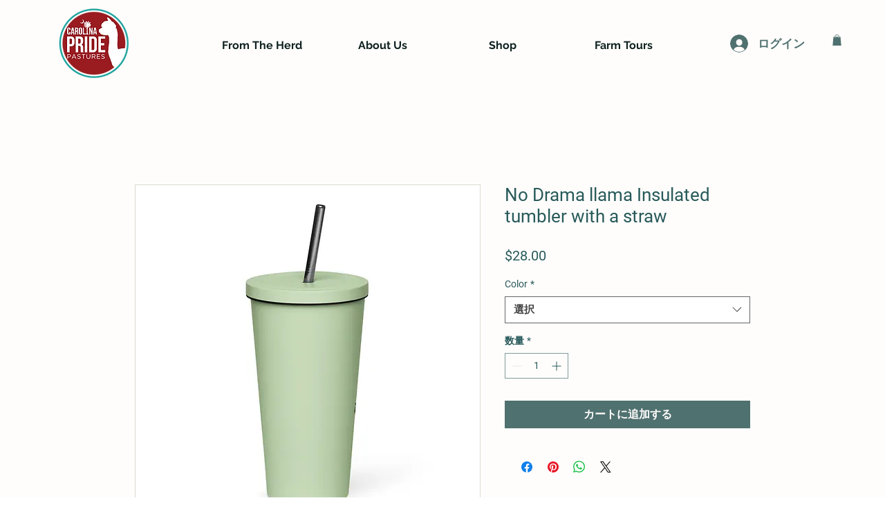

--- FILE ---
content_type: text/plain
request_url: https://www.google-analytics.com/j/collect?v=1&_v=j102&a=1312383529&t=pageview&_s=1&dl=https%3A%2F%2Fwww.cppastures.com%2Fja%2Fproduct-page%2Fno-drama-llama-insulated-tumbler-with-a-straw&ul=en-us%40posix&dt=No%20Drama%20llama%20Insulated%20tumbler%20with%20a%20straw%20%7C%20Carolina%20Pride%20Pastures&sr=1280x720&vp=1280x720&_u=YEBAAEABAAAAACAAI~&jid=707411501&gjid=1880448807&cid=712369936.1769106918&tid=UA-113420921-1&_gid=1894117506.1769106918&_r=1&_slc=1&gtm=45He61l0n81T5C5CJ5za200&gcd=13l3l3l3l1l1&dma=0&tag_exp=103116026~103200004~104527907~104528501~104684208~104684211~105391252~115495940~115938466~115938468~116682876~117041588~117099528&z=254085656
body_size: -451
content:
2,cG-55BKY23STF